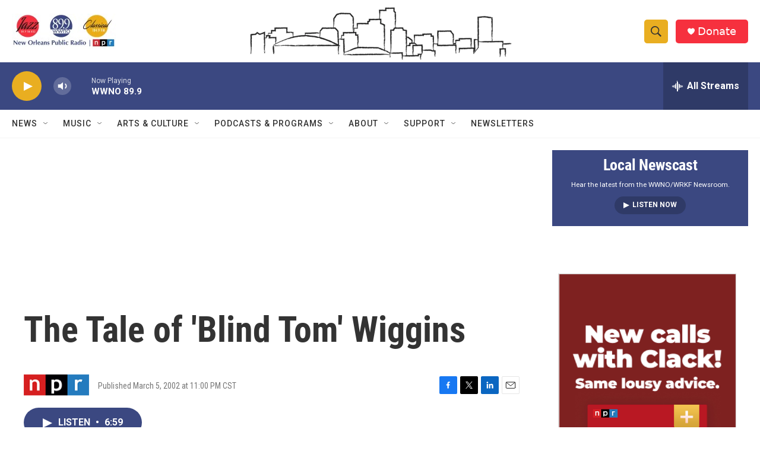

--- FILE ---
content_type: text/html; charset=utf-8
request_url: https://www.google.com/recaptcha/api2/aframe
body_size: 259
content:
<!DOCTYPE HTML><html><head><meta http-equiv="content-type" content="text/html; charset=UTF-8"></head><body><script nonce="l6v44H5KXA4XzbhJANA5cw">/** Anti-fraud and anti-abuse applications only. See google.com/recaptcha */ try{var clients={'sodar':'https://pagead2.googlesyndication.com/pagead/sodar?'};window.addEventListener("message",function(a){try{if(a.source===window.parent){var b=JSON.parse(a.data);var c=clients[b['id']];if(c){var d=document.createElement('img');d.src=c+b['params']+'&rc='+(localStorage.getItem("rc::a")?sessionStorage.getItem("rc::b"):"");window.document.body.appendChild(d);sessionStorage.setItem("rc::e",parseInt(sessionStorage.getItem("rc::e")||0)+1);localStorage.setItem("rc::h",'1768724333270');}}}catch(b){}});window.parent.postMessage("_grecaptcha_ready", "*");}catch(b){}</script></body></html>